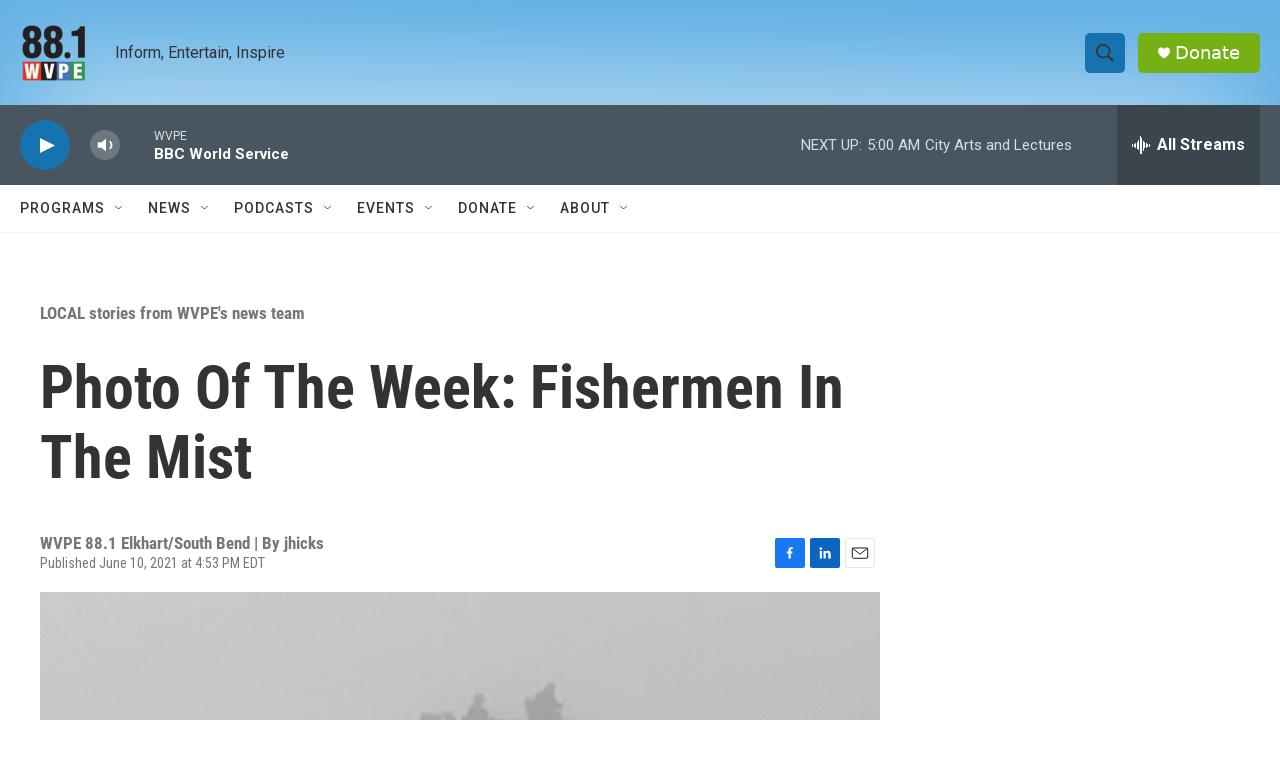

--- FILE ---
content_type: text/html; charset=utf-8
request_url: https://www.google.com/recaptcha/api2/aframe
body_size: 270
content:
<!DOCTYPE HTML><html><head><meta http-equiv="content-type" content="text/html; charset=UTF-8"></head><body><script nonce="zEnZZ0OQQqLSvA4ZkD0jEQ">/** Anti-fraud and anti-abuse applications only. See google.com/recaptcha */ try{var clients={'sodar':'https://pagead2.googlesyndication.com/pagead/sodar?'};window.addEventListener("message",function(a){try{if(a.source===window.parent){var b=JSON.parse(a.data);var c=clients[b['id']];if(c){var d=document.createElement('img');d.src=c+b['params']+'&rc='+(localStorage.getItem("rc::a")?sessionStorage.getItem("rc::b"):"");window.document.body.appendChild(d);sessionStorage.setItem("rc::e",parseInt(sessionStorage.getItem("rc::e")||0)+1);localStorage.setItem("rc::h",'1769238418060');}}}catch(b){}});window.parent.postMessage("_grecaptcha_ready", "*");}catch(b){}</script></body></html>